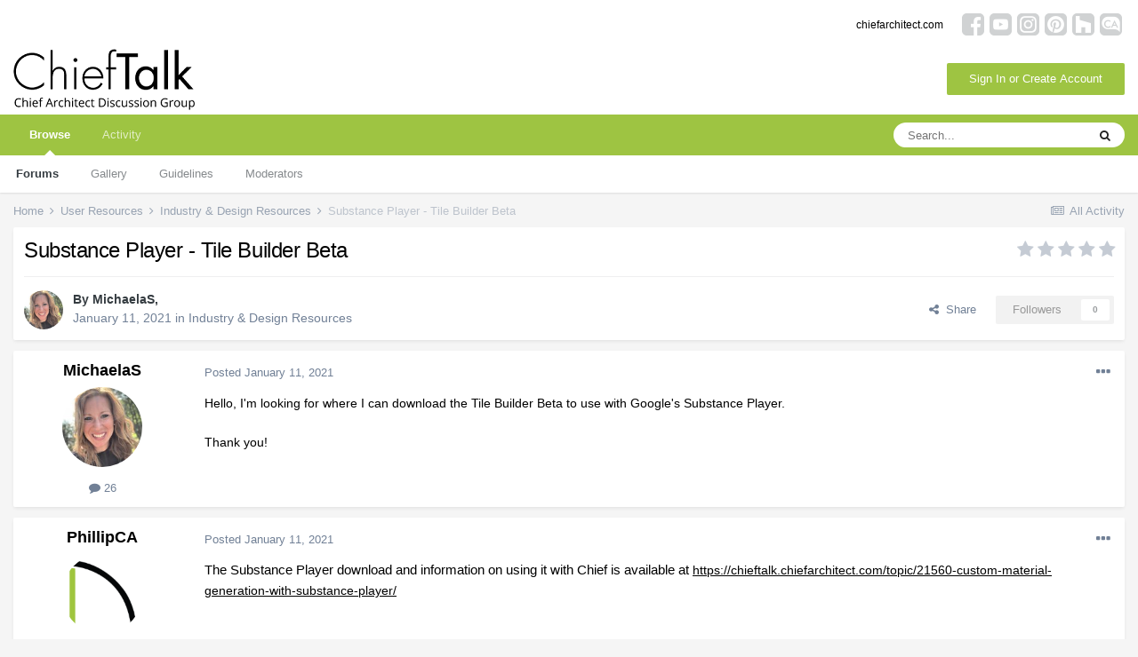

--- FILE ---
content_type: text/html;charset=UTF-8
request_url: https://chieftalk.chiefarchitect.com/topic/29223-substance-player-tile-builder-beta/
body_size: 11030
content:
<!DOCTYPE html>
<html lang="en-US" dir="ltr">
	<head>
		<meta charset="utf-8">
		<title>Substance Player - Tile Builder Beta - Industry &amp; Design Resources - ChiefTalk Forum</title>
		

	<meta name="viewport" content="width=device-width, initial-scale=1">


	
	


	<meta name="twitter:card" content="summary" />



	
		
			
				<meta property="og:title" content="Substance Player - Tile Builder Beta">
			
		
	

	
		
			
				<meta property="og:type" content="website">
			
		
	

	
		
			
				<meta property="og:url" content="https://chieftalk.chiefarchitect.com/topic/29223-substance-player-tile-builder-beta/">
			
		
	

	
		
			
				<meta name="description" content="Hello, I&#039;m looking for where I can download the Tile Builder Beta to use with Google&#039;s Substance Player. Thank you!">
			
		
	

	
		
			
				<meta property="og:description" content="Hello, I&#039;m looking for where I can download the Tile Builder Beta to use with Google&#039;s Substance Player. Thank you!">
			
		
	

	
		
			
				<meta property="og:updated_time" content="2021-01-11T18:38:32Z">
			
		
	

	
		
			
				<meta property="og:site_name" content="ChiefTalk Forum">
			
		
	

	
		
			
				<meta property="og:locale" content="en_US">
			
		
	


	
		<link rel="canonical" href="https://chieftalk.chiefarchitect.com/topic/29223-substance-player-tile-builder-beta/" />
	




<link rel="manifest" href="https://chieftalk.chiefarchitect.com/manifest.webmanifest/">
<meta name="msapplication-config" content="https://chieftalk.chiefarchitect.com/browserconfig.xml/">
<meta name="msapplication-starturl" content="/">
<meta name="application-name" content="ChiefTalk Forum">

<meta name="apple-mobile-web-app-title" content="ChiefTalk Forum">

	<meta name="theme-color" content="#ffffff">










<link rel="preload" href="//chieftalk.chiefarchitect.com/applications/core/interface/font/fontawesome-webfont.woff2?v=4.7.0" as="font" crossorigin="anonymous">
		


	
		<link href="https://fonts.googleapis.com/css?family=Roboto:300,300i,400,400i,500,700,700i" rel="stylesheet" referrerpolicy="origin">
	



	<link rel='stylesheet' href='//forums-cdn.chiefarchitect.com/chieftalk/css_built_5/341e4a57816af3ba440d891ca87450ff_framework.css.gz?v=3b9f9651701729270097' media='all'>

	<link rel='stylesheet' href='//forums-cdn.chiefarchitect.com/chieftalk/css_built_5/05e81b71abe4f22d6eb8d1a929494829_responsive.css.gz?v=3b9f9651701729270097' media='all'>

	<link rel='stylesheet' href='//forums-cdn.chiefarchitect.com/chieftalk/css_built_5/90eb5adf50a8c640f633d47fd7eb1778_core.css.gz?v=3b9f9651701729270097' media='all'>

	<link rel='stylesheet' href='//forums-cdn.chiefarchitect.com/chieftalk/css_built_5/5a0da001ccc2200dc5625c3f3934497d_core_responsive.css.gz?v=3b9f9651701729270097' media='all'>

	<link rel='stylesheet' href='//forums-cdn.chiefarchitect.com/chieftalk/css_built_5/62e269ced0fdab7e30e026f1d30ae516_forums.css.gz?v=3b9f9651701729270097' media='all'>

	<link rel='stylesheet' href='//forums-cdn.chiefarchitect.com/chieftalk/css_built_5/76e62c573090645fb99a15a363d8620e_forums_responsive.css.gz?v=3b9f9651701729270097' media='all'>

	<link rel='stylesheet' href='//forums-cdn.chiefarchitect.com/chieftalk/css_built_5/ebdea0c6a7dab6d37900b9190d3ac77b_topics.css.gz?v=3b9f9651701729270097' media='all'>





<link rel='stylesheet' href='//forums-cdn.chiefarchitect.com/chieftalk/css_built_5/258adbb6e4f3e83cd3b355f84e3fa002_custom.css.gz?v=3b9f9651701729270097' media='all'>




		
		

	</head>
	<body class='chieftalk_forum ipsApp ipsApp_front ipsJS_none ipsClearfix' data-controller='core.front.core.app' data-message="" data-pageApp='forums' data-pageLocation='front' data-pageModule='forums' data-pageController='topic' itemscope itemtype="http://schema.org/WebSite">
		<meta itemprop="url" content="https://chieftalk.chiefarchitect.com/">
		<a href='#ipsLayout_mainArea' class='ipsHide' title='Go to main content on this page' accesskey='m'>Jump to content</a>
		
		
		<div id='ipsLayout_header' class='ipsClearfix'>
			





			
<ul id='elMobileNav' class='ipsResponsive_hideDesktop' data-controller='core.front.core.mobileNav'>
	
		
			
			
				
				
			
				
					<li id='elMobileBreadcrumb'>
						<a href='https://chieftalk.chiefarchitect.com/forum/20-industry-design-resources/'>
							<span>Industry &amp; Design Resources</span>
						</a>
					</li>
				
				
			
				
				
			
		
	
	
	
	<li >
		<a data-action="defaultStream" href='https://chieftalk.chiefarchitect.com/discover/'><i class="fa fa-newspaper-o" aria-hidden="true"></i></a>
	</li>

	

	
		<li class='ipsJS_show'>
			<a href='https://chieftalk.chiefarchitect.com/search/'><i class='fa fa-search'></i></a>
		</li>
	
  
     <li data-ipsdrawer data-ipsdrawer-drawerelem="#elMobileDrawer">
		<a href="#"><i class="fa fa-navicon"></i></a>
	</li>
</ul>
			<header>
              <div class='custom_user_navigation'>
                <div class='custom_links'>
                <ul class='ipsList_inline right'>
		<li id="chiefarchitect_link"><a href="https://www.chiefarchitect.com/" rel="me" target="_blank">chiefarchitect.com</a></li>
		<li id="homedesigner_link"><a href="https://www.homedesignersoftware.com/" rel="me" target="_blank">HomeDesignerSoftware.com</a></li>
                <li><a title="Facebook" href="https://www.facebook.com/ChiefArchitect" target="_blank">
                   <img src="https://cloud.chiefarchitect.com/1/images/forums/facebook-social-icon-100x100.png" alt="Facebook">
                </a>
                </li>
                <li><a title="YouTube" href="https://www.youtube.com/user/ChiefArchitectInc" target="_blank">
                   <img src="https://cloud.chiefarchitect.com/1/images/forums/youtube-social-icon-100x100.png" alt="YouTube">
                </a>
                </li> 
                <li><a title="Instagram" href="https://www.instagram.com/chiefarchitect/" target="_blank">
                   <img src="https://cloud.chiefarchitect.com/1/images/forums/instagram-social-icon-100x100.png" alt="Instagram">
                </a>
                </li> 
                <li><a title="Pinterest" href="https://www.pinterest.com/chiefarchitect/" target="_blank">
                   <img src="https://cloud.chiefarchitect.com/1/images/forums/pinterest-social-icon-100x100.png" alt="Pinterest">
                </a>
                </li>
                <li><a title="Houzz" href="https://www.houzz.com/pro/chiefarchitect/chief-architect-software" target="_blank">
                   <img src="https://cloud.chiefarchitect.com/1/images/forums/houzz-social-icon-100x100.png" alt="Houzz">
                </a>
                </li>
                <li><a title="Chief Architect Blog" href="https://chiefarchitectblog.com/" target="_blank">
                   <img src="https://cloud.chiefarchitect.com/1/images/forums/chiefblog-social-icon-100x100.png" alt="Chief Architect Blog">
                </a>
                </li>
                <!--<li><a title="chiefarchitect.com" href="https://www.chiefarchitect.com/" target="_blank">
                   <img src="https://cloud.chiefarchitect.com/1/images/forums/chief-architect-social-icon-100x100.png" alt="Chief Architect">
                </a>
                </li>
                <li><a id=chiefMobile title="HomeDesignerSoftware.com " href="https://www.homedesignersoftware.com/" rel="nofollow" target="_blank">
                   <img  src="https://cloud.chiefarchitect.com/1/images/forums/home-designer-social-icon-100x100.png" alt="Home Designer">
                </a>
                </li>-->
                </ul>
                 </div>
                  </div>
				<div class='ipsLayout_container'>
					


<a href='https://chieftalk.chiefarchitect.com/' id='elLogo' accesskey='1'><img src="//forums-cdn.chiefarchitect.com/chieftalk/monthly_2021_10/chieftalk-logo.png.c970419d593b95161b5444f7aa9a79be.png" alt='ChiefTalk Forum'></a>

					

	<ul id="elUserNav" class="ipsList_inline cSignedOut ipsResponsive_showDesktop">
		
		<ul id="elUserNav" class="ipsList_inline cSignedOut ipsClearfix ipsResponsive_hidePhone ipsResponsive_block">
<li id="elSignInLink">


<div id="elUserSignIn_menu" class="ipsMenu_auto">
	<form accept-charset="utf-8" method="post" action="https://chieftalk.chiefarchitect.com/login/" data-controller="core.global.core.login">
		<input type="hidden" name="csrfKey" value="1fe372795f02901f59adade6cf7804fe"><input type="hidden" name="ref" value="aHR0cHM6Ly9jaGllZnRhbGsuY2hpZWZhcmNoaXRlY3QuY29tL3RvcGljLzI5MjIzLXN1YnN0YW5jZS1wbGF5ZXItdGlsZS1idWlsZGVyLWJldGEv"><div data-role="loginForm">
			
			
			
				<div class="cLogin_popupSingle">
					
						<div class="ipsType_center">
							

<button type="submit" name="_processLogin" value="11" class='ipsButton ipsButton_verySmall ipsButton_fullWidth ipsSocial ' style="background-color: #9ec442">
	
		Sign In or Create Account
	
</button>
						</div>
					
				</div>
			
		</div>
	</form>
</div>

</li>

</ul>
		
	</ul>

				</div>
			</header>
			

	<nav data-controller='core.front.core.navBar' class=' ipsResponsive_showDesktop'>
		<div class='ipsNavBar_primary ipsLayout_container '>
			<ul data-role="primaryNavBar" class='ipsClearfix'>
				


	
		
		
			
		
		<li class='ipsNavBar_active' data-active id='elNavSecondary_1' data-role="navBarItem" data-navApp="core" data-navExt="CustomItem">
			
			
				<a href="https://chieftalk.chiefarchitect.com"  data-navItem-id="1" data-navDefault>
					Browse<span class='ipsNavBar_active__identifier'></span>
				</a>
			
			
				<ul class='ipsNavBar_secondary ' data-role='secondaryNavBar'>
					


	
		
		
			
		
		<li class='ipsNavBar_active' data-active id='elNavSecondary_8' data-role="navBarItem" data-navApp="forums" data-navExt="Forums">
			
			
				<a href="https://chieftalk.chiefarchitect.com"  data-navItem-id="8" data-navDefault>
					Forums<span class='ipsNavBar_active__identifier'></span>
				</a>
			
			
		</li>
	
	

	
		
		
		<li  id='elNavSecondary_9' data-role="navBarItem" data-navApp="gallery" data-navExt="Gallery">
			
			
				<a href="https://chieftalk.chiefarchitect.com/gallery/"  data-navItem-id="9" >
					Gallery<span class='ipsNavBar_active__identifier'></span>
				</a>
			
			
		</li>
	
	

	
		
		
		<li  id='elNavSecondary_10' data-role="navBarItem" data-navApp="core" data-navExt="Guidelines">
			
			
				<a href="https://chieftalk.chiefarchitect.com/guidelines/"  data-navItem-id="10" >
					Guidelines<span class='ipsNavBar_active__identifier'></span>
				</a>
			
			
		</li>
	
	

	
		
		
		<li  id='elNavSecondary_11' data-role="navBarItem" data-navApp="core" data-navExt="StaffDirectory">
			
			
				<a href="https://chieftalk.chiefarchitect.com/staff/"  data-navItem-id="11" >
					Moderators<span class='ipsNavBar_active__identifier'></span>
				</a>
			
			
		</li>
	
	

	
	

					<li class='ipsHide' id='elNavigationMore_1' data-role='navMore'>
						<a href='#' data-ipsMenu data-ipsMenu-appendTo='#elNavigationMore_1' id='elNavigationMore_1_dropdown'>More <i class='fa fa-caret-down'></i></a>
						<ul class='ipsHide ipsMenu ipsMenu_auto' id='elNavigationMore_1_dropdown_menu' data-role='moreDropdown'></ul>
					</li>
				</ul>
			
		</li>
	
	

	
		
		
		<li  id='elNavSecondary_2' data-role="navBarItem" data-navApp="core" data-navExt="CustomItem">
			
			
				<a href="https://chieftalk.chiefarchitect.com/discover/"  data-navItem-id="2" >
					Activity<span class='ipsNavBar_active__identifier'></span>
				</a>
			
			
				<ul class='ipsNavBar_secondary ipsHide' data-role='secondaryNavBar'>
					


	
		
		
		<li  id='elNavSecondary_3' data-role="navBarItem" data-navApp="core" data-navExt="AllActivity">
			
			
				<a href="https://chieftalk.chiefarchitect.com/discover/"  data-navItem-id="3" >
					All Activity<span class='ipsNavBar_active__identifier'></span>
				</a>
			
			
		</li>
	
	

	
	

	
	

	
	

	
		
		
		<li  id='elNavSecondary_7' data-role="navBarItem" data-navApp="core" data-navExt="Search">
			
			
				<a href="https://chieftalk.chiefarchitect.com/search/"  data-navItem-id="7" >
					Search<span class='ipsNavBar_active__identifier'></span>
				</a>
			
			
		</li>
	
	

					<li class='ipsHide' id='elNavigationMore_2' data-role='navMore'>
						<a href='#' data-ipsMenu data-ipsMenu-appendTo='#elNavigationMore_2' id='elNavigationMore_2_dropdown'>More <i class='fa fa-caret-down'></i></a>
						<ul class='ipsHide ipsMenu ipsMenu_auto' id='elNavigationMore_2_dropdown_menu' data-role='moreDropdown'></ul>
					</li>
				</ul>
			
		</li>
	
	

	
	

	
	

	
	

				<li class='ipsHide' id='elNavigationMore' data-role='navMore'>
					<a href='#' data-ipsMenu data-ipsMenu-appendTo='#elNavigationMore' id='elNavigationMore_dropdown'>More</a>
					<ul class='ipsNavBar_secondary ipsHide' data-role='secondaryNavBar'>
						<li class='ipsHide' id='elNavigationMore_more' data-role='navMore'>
							<a href='#' data-ipsMenu data-ipsMenu-appendTo='#elNavigationMore_more' id='elNavigationMore_more_dropdown'>More <i class='fa fa-caret-down'></i></a>
							<ul class='ipsHide ipsMenu ipsMenu_auto' id='elNavigationMore_more_dropdown_menu' data-role='moreDropdown'></ul>
						</li>
					</ul>
				</li>
			</ul>
			

	<div id="elSearchWrapper">
		<div id='elSearch' class='' data-controller='core.front.core.quickSearch'>
			<form accept-charset='utf-8' action='//chieftalk.chiefarchitect.com/search/?do=quicksearch' method='post'>
				<input type='search' id='elSearchField' placeholder='Search...' name='q' autocomplete='off' aria-label='Search'>
				<button class='cSearchSubmit' type="submit" aria-label='Search'><i class="fa fa-search"></i></button>
				<div id="elSearchExpanded">
					<div class="ipsMenu_title">
						Search In
					</div>
					<ul class="ipsSideMenu_list ipsSideMenu_withRadios ipsSideMenu_small" data-ipsSideMenu data-ipsSideMenu-type="radio" data-ipsSideMenu-responsive="false" data-role="searchContexts">
						<li>
							<span class='ipsSideMenu_item ipsSideMenu_itemActive' data-ipsMenuValue='all'>
								<input type="radio" name="type" value="all" checked id="elQuickSearchRadio_type_all">
								<label for='elQuickSearchRadio_type_all' id='elQuickSearchRadio_type_all_label'>Everywhere</label>
							</span>
						</li>
						
						
							<li>
								<span class='ipsSideMenu_item' data-ipsMenuValue='forums_topic'>
									<input type="radio" name="type" value="forums_topic" id="elQuickSearchRadio_type_forums_topic">
									<label for='elQuickSearchRadio_type_forums_topic' id='elQuickSearchRadio_type_forums_topic_label'>Topics</label>
								</span>
							</li>
						
						
							
								<li>
									<span class='ipsSideMenu_item' data-ipsMenuValue='contextual_{&quot;type&quot;:&quot;forums_topic&quot;,&quot;nodes&quot;:20}'>
										<input type="radio" name="type" value='contextual_{&quot;type&quot;:&quot;forums_topic&quot;,&quot;nodes&quot;:20}' id='elQuickSearchRadio_type_contextual_7e4f37685d2acd524d3e1f4a321f7869'>
										<label for='elQuickSearchRadio_type_contextual_7e4f37685d2acd524d3e1f4a321f7869' id='elQuickSearchRadio_type_contextual_7e4f37685d2acd524d3e1f4a321f7869_label'>This Forum</label>
									</span>
								</li>
							
								<li>
									<span class='ipsSideMenu_item' data-ipsMenuValue='contextual_{&quot;type&quot;:&quot;forums_topic&quot;,&quot;item&quot;:29223}'>
										<input type="radio" name="type" value='contextual_{&quot;type&quot;:&quot;forums_topic&quot;,&quot;item&quot;:29223}' id='elQuickSearchRadio_type_contextual_19b60008499521a9f80c07b55be05975'>
										<label for='elQuickSearchRadio_type_contextual_19b60008499521a9f80c07b55be05975' id='elQuickSearchRadio_type_contextual_19b60008499521a9f80c07b55be05975_label'>This Topic</label>
									</span>
								</li>
							
						
						<li data-role="showMoreSearchContexts">
							<span class='ipsSideMenu_item' data-action="showMoreSearchContexts" data-exclude="forums_topic">
								More options...
							</span>
						</li>
					</ul>
					<div class="ipsMenu_title">
						Find results that contain...
					</div>
					<ul class='ipsSideMenu_list ipsSideMenu_withRadios ipsSideMenu_small ipsType_normal' role="radiogroup" data-ipsSideMenu data-ipsSideMenu-type="radio" data-ipsSideMenu-responsive="false" data-filterType='andOr'>
						
							<li>
								<span class='ipsSideMenu_item ipsSideMenu_itemActive' data-ipsMenuValue='or'>
									<input type="radio" name="search_and_or" value="or" checked id="elRadio_andOr_or">
									<label for='elRadio_andOr_or' id='elField_andOr_label_or'><em>Any</em> of my search term words</label>
								</span>
							</li>
						
							<li>
								<span class='ipsSideMenu_item ' data-ipsMenuValue='and'>
									<input type="radio" name="search_and_or" value="and"  id="elRadio_andOr_and">
									<label for='elRadio_andOr_and' id='elField_andOr_label_and'><em>All</em> of my search term words</label>
								</span>
							</li>
						
					</ul>
					<div class="ipsMenu_title">
						Find results in...
					</div>
					<ul class='ipsSideMenu_list ipsSideMenu_withRadios ipsSideMenu_small ipsType_normal' role="radiogroup" data-ipsSideMenu data-ipsSideMenu-type="radio" data-ipsSideMenu-responsive="false" data-filterType='searchIn'>
						<li>
							<span class='ipsSideMenu_item ipsSideMenu_itemActive' data-ipsMenuValue='all'>
								<input type="radio" name="search_in" value="all" checked id="elRadio_searchIn_and">
								<label for='elRadio_searchIn_and' id='elField_searchIn_label_all'>Content titles and body</label>
							</span>
						</li>
						<li>
							<span class='ipsSideMenu_item' data-ipsMenuValue='titles'>
								<input type="radio" name="search_in" value="titles" id="elRadio_searchIn_titles">
								<label for='elRadio_searchIn_titles' id='elField_searchIn_label_titles'>Content titles only</label>
							</span>
						</li>
					</ul>
				</div>
			</form>
		</div>
	</div>

		</div>
	</nav>

		</div>
		
		<main role='main' id='ipsLayout_body' class='ipsLayout_container'>
			<div id='ipsLayout_contentArea'>
				<div id='ipsLayout_contentWrapper'>
					
<nav class='ipsBreadcrumb ipsBreadcrumb_top ipsFaded_withHover'>
	

	<ul class='ipsList_inline ipsPos_right'>
		
		<li >
			<a data-action="defaultStream" class='ipsType_light '  href='https://chieftalk.chiefarchitect.com/discover/'><i class="fa fa-newspaper-o" aria-hidden="true"></i> <span>All Activity</span></a>
		</li>
		
	</ul>

	<ul data-role="breadcrumbList">
		<li>
			<a title="Home" href='https://chieftalk.chiefarchitect.com/'>
				<span>Home <i class='fa fa-angle-right'></i></span>
			</a>
		</li>
		
		
			<li>
				
					<a href='https://chieftalk.chiefarchitect.com/forum/11-user-resources/'>
						<span>User Resources <i class='fa fa-angle-right' aria-hidden="true"></i></span>
					</a>
				
			</li>
		
			<li>
				
					<a href='https://chieftalk.chiefarchitect.com/forum/20-industry-design-resources/'>
						<span>Industry &amp; Design Resources <i class='fa fa-angle-right' aria-hidden="true"></i></span>
					</a>
				
			</li>
		
			<li>
				
					Substance Player - Tile Builder Beta
				
			</li>
		
	</ul>
</nav>
					
					<div id='ipsLayout_mainArea'>
						
						
						

	



						


<div class='ipsPageHeader ipsResponsive_pull ipsBox ipsPadding sm:ipsPadding:half ipsMargin_bottom'>
	
	<div class='ipsFlex ipsFlex-ai:center ipsFlex-fw:wrap ipsGap:4'>
		<div class='ipsFlex-flex:11'>
			<h1 class='ipsType_pageTitle ipsContained_container'>
				

				
				
					<span class='ipsType_break ipsContained'>
						<span>Substance Player - Tile Builder Beta</span>
					</span>
				
			</h1>
			
			
		</div>
		
			<div class='ipsFlex-flex:00 ipsType_light'>
				
				
<div  class='ipsClearfix ipsRating  ipsRating_veryLarge'>
	
	<ul class='ipsRating_collective'>
		
			
				<li class='ipsRating_off'>
					<i class='fa fa-star'></i>
				</li>
			
		
			
				<li class='ipsRating_off'>
					<i class='fa fa-star'></i>
				</li>
			
		
			
				<li class='ipsRating_off'>
					<i class='fa fa-star'></i>
				</li>
			
		
			
				<li class='ipsRating_off'>
					<i class='fa fa-star'></i>
				</li>
			
		
			
				<li class='ipsRating_off'>
					<i class='fa fa-star'></i>
				</li>
			
		
	</ul>
</div>
			</div>
		
	</div>
	<hr class='ipsHr'>
	<div class='ipsPageHeader__meta ipsFlex ipsFlex-jc:between ipsFlex-ai:center ipsFlex-fw:wrap ipsGap:3'>
		<div class='ipsFlex-flex:11'>
			<div class='ipsPhotoPanel ipsPhotoPanel_mini ipsPhotoPanel_notPhone ipsClearfix'>
				


	<a href="https://chieftalk.chiefarchitect.com/profile/27603-michaelas/" data-ipsHover data-ipsHover-width="370" data-ipsHover-target="https://chieftalk.chiefarchitect.com/profile/27603-michaelas/?do=hovercard" class="ipsUserPhoto ipsUserPhoto_mini" title="Go to MichaelaS's profile">
		<img src='//forums-cdn.chiefarchitect.com/chieftalk/monthly_2020_02/Capture.thumb.JPG.ccaa5303c4bb21d28ee8175dca6a38a3.JPG' alt='MichaelaS' loading="lazy">
	</a>

				<div>
					<p class='ipsType_reset ipsType_blendLinks'>
						<span class='ipsType_normal'>
						
							<strong>By 


<a href='https://chieftalk.chiefarchitect.com/profile/27603-michaelas/' data-ipsHover data-ipsHover-width='370' data-ipsHover-target='https://chieftalk.chiefarchitect.com/profile/27603-michaelas/?do=hovercard&amp;referrer=https%253A%252F%252Fchieftalk.chiefarchitect.com%252Ftopic%252F29223-substance-player-tile-builder-beta%252F' title="Go to MichaelaS's profile" class="ipsType_break">MichaelaS</a>, </strong><br />
							<span class='ipsType_light'><time datetime='2021-01-11T17:55:57Z' title='01/11/21 05:55  PM' data-short='5 yr'>January 11, 2021</time> in <a href="https://chieftalk.chiefarchitect.com/forum/20-industry-design-resources/">Industry &amp; Design Resources</a></span>
						
						</span>
					</p>
				</div>
			</div>
		</div>
		
			<div class='ipsFlex-flex:01 ipsResponsive_hidePhone'>
				<div class='ipsFlex ipsFlex-ai:center ipsFlex-jc:center ipsGap:3 ipsGap_row:0'>
					
						


    <a href='#elShareItem_564218211_menu' id='elShareItem_564218211' data-ipsMenu class='ipsShareButton ipsButton ipsButton_verySmall ipsButton_link ipsButton_link--light'>
        <span><i class='fa fa-share-alt'></i></span> &nbsp;Share
    </a>

    <div class='ipsPadding ipsMenu ipsMenu_auto ipsHide' id='elShareItem_564218211_menu' data-controller="core.front.core.sharelink">
        <ul class='ipsList_inline'>
            
                <li>
<a href="https://www.facebook.com/sharer/sharer.php?u=https%3A%2F%2Fchieftalk.chiefarchitect.com%2Ftopic%2F29223-substance-player-tile-builder-beta%2F" class="cShareLink cShareLink_facebook" target="_blank" data-role="shareLink" title='Share on Facebook' data-ipsTooltip rel='noopener'>
	<i class="fa fa-facebook"></i>
</a></li>
            
                <li>
<a href="mailto:?subject=Substance%20Player%20-%20Tile%20Builder%20Beta&body=https%3A%2F%2Fchieftalk.chiefarchitect.com%2Ftopic%2F29223-substance-player-tile-builder-beta%2F" rel='nofollow' class='cShareLink cShareLink_email' title='Share via email' data-ipsTooltip>
	<i class="fa fa-envelope"></i>
</a></li>
            
                <li>
<a href="http://pinterest.com/pin/create/button/?url=https://chieftalk.chiefarchitect.com/topic/29223-substance-player-tile-builder-beta/&amp;media=" class="cShareLink cShareLink_pinterest" target="_blank" data-role="shareLink" title='Share on Pinterest' data-ipsTooltip rel='noopener'>
	<i class="fa fa-pinterest"></i>
</a></li>
            
        </ul>
        
            <hr class='ipsHr'>
            <button class='ipsHide ipsButton ipsButton_verySmall ipsButton_light ipsButton_fullWidth ipsMargin_top:half' data-controller='core.front.core.webshare' data-role='webShare' data-webShareTitle='Substance Player - Tile Builder Beta' data-webShareText='Substance Player - Tile Builder Beta' data-webShareUrl='https://chieftalk.chiefarchitect.com/topic/29223-substance-player-tile-builder-beta/'>More sharing options...</button>
        
    </div>

					
					



					

<div data-followApp='forums' data-followArea='topic' data-followID='29223' data-controller='core.front.core.followButton'>
	

	<a href='https://chieftalk.chiefarchitect.com/login/' class="ipsFollow ipsPos_middle ipsButton ipsButton_light ipsButton_verySmall ipsButton_disabled" data-role="followButton" data-ipsTooltip title='Sign in to follow this'>
		<span>Followers</span>
		<span class='ipsCommentCount'>0</span>
	</a>

</div>
				</div>
			</div>
					
	</div>
	
	
</div>






<div class='ipsClearfix'>
	<ul class="ipsToolList ipsToolList_horizontal ipsClearfix ipsSpacer_both ipsResponsive_hidePhone">
		
		
		
	</ul>
</div>

<div id='comments' data-controller='core.front.core.commentFeed,forums.front.topic.view, core.front.core.ignoredComments' data-autoPoll data-baseURL='https://chieftalk.chiefarchitect.com/topic/29223-substance-player-tile-builder-beta/' data-lastPage data-feedID='topic-29223' class='cTopic ipsClear ipsSpacer_top'>
	
		
	

	

<div data-controller='core.front.core.recommendedComments' data-url='https://chieftalk.chiefarchitect.com/topic/29223-substance-player-tile-builder-beta/?recommended=comments' class='ipsRecommendedComments ipsHide'>
	<div data-role="recommendedComments">
		<h2 class='ipsType_sectionHead ipsType_large ipsType_bold ipsMargin_bottom'>Recommended Posts</h2>
		
	</div>
</div>
	
	<div data-role='commentFeed' data-controller='core.front.core.moderation'>
		<form action="https://chieftalk.chiefarchitect.com/topic/29223-substance-player-tile-builder-beta/?csrfKey=1fe372795f02901f59adade6cf7804fe&amp;do=multimodComment" method="post" data-ipsPageAction data-role='moderationTools'>
			
			
				

					

					
					



<a id='comment-232864'></a>
<article  id='elComment_232864' class='cPost ipsBox ipsResponsive_pull  ipsComment  ipsComment_parent ipsClearfix ipsClear ipsColumns ipsColumns_noSpacing ipsColumns_collapsePhone    '>
	

	

	<div class='cAuthorPane_mobile ipsResponsive_showPhone'>
		<div class='cAuthorPane_photo'>
			<div class='cAuthorPane_photoWrap'>
				


	<a href="https://chieftalk.chiefarchitect.com/profile/27603-michaelas/" data-ipsHover data-ipsHover-width="370" data-ipsHover-target="https://chieftalk.chiefarchitect.com/profile/27603-michaelas/?do=hovercard" class="ipsUserPhoto ipsUserPhoto_large" title="Go to MichaelaS's profile">
		<img src='//forums-cdn.chiefarchitect.com/chieftalk/monthly_2020_02/Capture.thumb.JPG.ccaa5303c4bb21d28ee8175dca6a38a3.JPG' alt='MichaelaS' loading="lazy">
	</a>

			</div>
		</div>
		<div class='cAuthorPane_content'>
			<h3 class='ipsType_sectionHead cAuthorPane_author ipsType_break ipsType_blendLinks ipsFlex ipsFlex-ai:center'>
				


<a href='https://chieftalk.chiefarchitect.com/profile/27603-michaelas/' data-ipsHover data-ipsHover-width='370' data-ipsHover-target='https://chieftalk.chiefarchitect.com/profile/27603-michaelas/?do=hovercard&amp;referrer=https%253A%252F%252Fchieftalk.chiefarchitect.com%252Ftopic%252F29223-substance-player-tile-builder-beta%252F' title="Go to MichaelaS's profile" class="ipsType_break">MichaelaS</a>
			</h3>
			<div class='ipsType_light ipsType_reset'>
				<a href='https://chieftalk.chiefarchitect.com/topic/29223-substance-player-tile-builder-beta/?do=findComment&amp;comment=232864' class='ipsType_blendLinks'>Posted <time datetime='2021-01-11T17:55:57Z' title='01/11/21 05:55  PM' data-short='5 yr'>January 11, 2021</time></a>
				
			</div>
		</div>
	</div>
	<aside class='ipsComment_author cAuthorPane ipsColumn ipsColumn_medium ipsResponsive_hidePhone'>
		<h3 class='ipsType_sectionHead cAuthorPane_author ipsType_blendLinks ipsType_break'><strong>


<a href='https://chieftalk.chiefarchitect.com/profile/27603-michaelas/' data-ipsHover data-ipsHover-width='370' data-ipsHover-target='https://chieftalk.chiefarchitect.com/profile/27603-michaelas/?do=hovercard&amp;referrer=https%253A%252F%252Fchieftalk.chiefarchitect.com%252Ftopic%252F29223-substance-player-tile-builder-beta%252F' title="Go to MichaelaS's profile" class="ipsType_break">MichaelaS</a></strong>
			
		</h3>
		<ul class='cAuthorPane_info ipsList_reset'>
			<li data-role='photo' class='cAuthorPane_photo'>
				<div class='cAuthorPane_photoWrap'>
					


	<a href="https://chieftalk.chiefarchitect.com/profile/27603-michaelas/" data-ipsHover data-ipsHover-width="370" data-ipsHover-target="https://chieftalk.chiefarchitect.com/profile/27603-michaelas/?do=hovercard" class="ipsUserPhoto ipsUserPhoto_large" title="Go to MichaelaS's profile">
		<img src='//forums-cdn.chiefarchitect.com/chieftalk/monthly_2020_02/Capture.thumb.JPG.ccaa5303c4bb21d28ee8175dca6a38a3.JPG' alt='MichaelaS' loading="lazy">
	</a>

				</div>
			</li>
			
				<!--<li data-role='group'>Members</li>-->
				
			
			
				<li data-role='stats' class='ipsMargin_top'>
					<ul class="ipsList_reset ipsType_light ipsFlex ipsFlex-ai:center ipsFlex-jc:center ipsGap_row:2 cAuthorPane_stats">
						<li>
							<a href="https://chieftalk.chiefarchitect.com/profile/27603-michaelas/content/" title="26 posts" data-ipsTooltip class="ipsType_blendLinks">
								<i class="fa fa-comment"></i> 26
							</a>
						</li>
						
					</ul>
				</li>
			
			
				

			
		</ul>
	</aside>
	<div class='ipsColumn ipsColumn_fluid ipsMargin:none'>
		

<div id="comment-232864_wrap" data-controller="core.front.core.comment" data-commentapp="forums" data-commenttype="forums" data-commentid="232864" data-quotedata="{&quot;userid&quot;:27603,&quot;username&quot;:&quot;MichaelaS&quot;,&quot;timestamp&quot;:1610387757,&quot;contentapp&quot;:&quot;forums&quot;,&quot;contenttype&quot;:&quot;forums&quot;,&quot;contentid&quot;:29223,&quot;contentclass&quot;:&quot;forums_Topic&quot;,&quot;contentcommentid&quot;:232864}" class="ipsComment_content ipsType_medium">

	<div class="ipsComment_meta ipsType_light ipsFlex ipsFlex-ai:center ipsFlex-jc:between ipsFlex-fd:row-reverse">
		<div class="ipsType_light ipsType_reset ipsType_blendLinks ipsComment_toolWrap">
			<div class="ipsResponsive_hidePhone ipsComment_badges">
				<ul class="ipsList_reset ipsFlex ipsFlex-jc:end ipsFlex-fw:wrap ipsGap:2 ipsGap_row:1">
					
					
					
					
					
				</ul>
</div>
			<ul class="ipsList_reset ipsComment_tools">
<li>
					<a href="#elControls_232864_menu" class="ipsComment_ellipsis" id="elControls_232864" title="More options..." data-ipsmenu data-ipsmenu-appendto="#comment-232864_wrap"><i class="fa fa-ellipsis-h"></i></a>
					<ul id="elControls_232864_menu" class="ipsMenu ipsMenu_narrow ipsHide">
						
						
							<li class="ipsMenu_item"><a href="https://chieftalk.chiefarchitect.com/topic/29223-substance-player-tile-builder-beta/" title="Share this post" data-ipsdialog data-ipsdialog-size="narrow" data-ipsdialog-content="#elShareComment_232864_menu" data-ipsdialog-title="Share this post" id="elSharePost_232864" data-role="shareComment">Share</a></li>
						
                        
						
						
						
							
								
							
							
							
							
							
							
						
					</ul>
</li>
				
			</ul>
</div>

		<div class="ipsType_reset ipsResponsive_hidePhone">
			<a href="https://chieftalk.chiefarchitect.com/topic/29223-substance-player-tile-builder-beta/?do=findComment&amp;comment=232864" class="ipsType_blendLinks">Posted <time datetime='2021-01-11T17:55:57Z' title='01/11/21 05:55  PM' data-short='5 yr'>January 11, 2021</time></a> 
			
			<span class="ipsResponsive_hidePhone">
				
				
			</span>
		</div>
	</div>

	

    

	<div class="cPost_contentWrap">
		
		<div data-role="commentContent" class="ipsType_normal ipsType_richText ipsPadding_bottom ipsContained" data-controller="core.front.core.lightboxedImages">
			
<p>
	Hello, I'm looking for where I can download the Tile Builder Beta to use with Google's Substance Player. 
</p>

<p>
	 
</p>

<p>
	Thank you!
</p>


			
		</div>

		

		
			

		
	</div>

	

	



<div class='ipsPadding ipsHide cPostShareMenu' id='elShareComment_232864_menu'>
	<h5 class='ipsType_normal ipsType_reset'>Link to comment</h5>
	
		
	
	
	<input type='text' value='https://chieftalk.chiefarchitect.com/topic/29223-substance-player-tile-builder-beta/' class='ipsField_fullWidth'>

	
	<h5 class='ipsType_normal ipsType_reset ipsSpacer_top'>Share on other sites</h5>
	

	<ul class='ipsList_inline ipsList_noSpacing ipsClearfix' data-controller="core.front.core.sharelink">
		
			<li>
<a href="https://www.facebook.com/sharer/sharer.php?u=https%3A%2F%2Fchieftalk.chiefarchitect.com%2Ftopic%2F29223-substance-player-tile-builder-beta%2F%3Fdo%3DfindComment%26comment%3D232864" class="cShareLink cShareLink_facebook" target="_blank" data-role="shareLink" title='Share on Facebook' data-ipsTooltip rel='noopener'>
	<i class="fa fa-facebook"></i>
</a></li>
		
			<li>
<a href="mailto:?subject=Substance%20Player%20-%20Tile%20Builder%20Beta&body=https%3A%2F%2Fchieftalk.chiefarchitect.com%2Ftopic%2F29223-substance-player-tile-builder-beta%2F%3Fdo%3DfindComment%26comment%3D232864" rel='nofollow' class='cShareLink cShareLink_email' title='Share via email' data-ipsTooltip>
	<i class="fa fa-envelope"></i>
</a></li>
		
			<li>
<a href="http://pinterest.com/pin/create/button/?url=https://chieftalk.chiefarchitect.com/topic/29223-substance-player-tile-builder-beta/?do=findComment%26comment=232864&amp;media=" class="cShareLink cShareLink_pinterest" target="_blank" data-role="shareLink" title='Share on Pinterest' data-ipsTooltip rel='noopener'>
	<i class="fa fa-pinterest"></i>
</a></li>
		
	</ul>


	<hr class='ipsHr'>
	<button class='ipsHide ipsButton ipsButton_small ipsButton_light ipsButton_fullWidth ipsMargin_top:half' data-controller='core.front.core.webshare' data-role='webShare' data-webShareTitle='Substance Player - Tile Builder Beta' data-webShareText='Hello, I&#039;m looking for where I can download the Tile Builder Beta to use with Google&#039;s Substance Player. 
 


	 
 


	Thank you!
 
' data-webShareUrl='https://chieftalk.chiefarchitect.com/topic/29223-substance-player-tile-builder-beta/?do=findComment&amp;comment=232864'>More sharing options...</button>

	
</div>
</div>

	</div>
</article>
					
					
					
				

					

					
					



<a id='comment-232871'></a>
<article  id='elComment_232871' class='cPost ipsBox ipsResponsive_pull  ipsComment  ipsComment_parent ipsClearfix ipsClear ipsColumns ipsColumns_noSpacing ipsColumns_collapsePhone    '>
	

	

	<div class='cAuthorPane_mobile ipsResponsive_showPhone'>
		<div class='cAuthorPane_photo'>
			<div class='cAuthorPane_photoWrap'>
				


	<a href="https://chieftalk.chiefarchitect.com/profile/5173-phillipca/" data-ipsHover data-ipsHover-width="370" data-ipsHover-target="https://chieftalk.chiefarchitect.com/profile/5173-phillipca/?do=hovercard" class="ipsUserPhoto ipsUserPhoto_large" title="Go to PhillipCA's profile">
		<img src='//forums-cdn.chiefarchitect.com/chieftalk/monthly_2024_06/357013995_SocialMedialogoWhite.thumb.png.4c8a46f46750717df21841a4b3815780.png' alt='PhillipCA' loading="lazy">
	</a>

			</div>
		</div>
		<div class='cAuthorPane_content'>
			<h3 class='ipsType_sectionHead cAuthorPane_author ipsType_break ipsType_blendLinks ipsFlex ipsFlex-ai:center'>
				


<a href='https://chieftalk.chiefarchitect.com/profile/5173-phillipca/' data-ipsHover data-ipsHover-width='370' data-ipsHover-target='https://chieftalk.chiefarchitect.com/profile/5173-phillipca/?do=hovercard&amp;referrer=https%253A%252F%252Fchieftalk.chiefarchitect.com%252Ftopic%252F29223-substance-player-tile-builder-beta%252F' title="Go to PhillipCA's profile" class="ipsType_break">PhillipCA</a>
			</h3>
			<div class='ipsType_light ipsType_reset'>
				<a href='https://chieftalk.chiefarchitect.com/topic/29223-substance-player-tile-builder-beta/?do=findComment&amp;comment=232871' class='ipsType_blendLinks'>Posted <time datetime='2021-01-11T18:38:32Z' title='01/11/21 06:38  PM' data-short='5 yr'>January 11, 2021</time></a>
				
			</div>
		</div>
	</div>
	<aside class='ipsComment_author cAuthorPane ipsColumn ipsColumn_medium ipsResponsive_hidePhone'>
		<h3 class='ipsType_sectionHead cAuthorPane_author ipsType_blendLinks ipsType_break'><strong>


<a href='https://chieftalk.chiefarchitect.com/profile/5173-phillipca/' data-ipsHover data-ipsHover-width='370' data-ipsHover-target='https://chieftalk.chiefarchitect.com/profile/5173-phillipca/?do=hovercard&amp;referrer=https%253A%252F%252Fchieftalk.chiefarchitect.com%252Ftopic%252F29223-substance-player-tile-builder-beta%252F' title="Go to PhillipCA's profile" class="ipsType_break">PhillipCA</a></strong>
			
		</h3>
		<ul class='cAuthorPane_info ipsList_reset'>
			<li data-role='photo' class='cAuthorPane_photo'>
				<div class='cAuthorPane_photoWrap'>
					


	<a href="https://chieftalk.chiefarchitect.com/profile/5173-phillipca/" data-ipsHover data-ipsHover-width="370" data-ipsHover-target="https://chieftalk.chiefarchitect.com/profile/5173-phillipca/?do=hovercard" class="ipsUserPhoto ipsUserPhoto_large" title="Go to PhillipCA's profile">
		<img src='//forums-cdn.chiefarchitect.com/chieftalk/monthly_2024_06/357013995_SocialMedialogoWhite.thumb.png.4c8a46f46750717df21841a4b3815780.png' alt='PhillipCA' loading="lazy">
	</a>

				</div>
			</li>
			
				<!--<li data-role='group'>Chief Architect</li>-->
				
					<li data-role='group-icon'><img src='//forums-cdn.chiefarchitect.com/chieftalk/monthly_2022_11/team_staff.png.ca0be1bc2cb67d1320c2e477ce179fdb.png' alt='' class='cAuthorGroupIcon'></li>
				
			
			
				<li data-role='stats' class='ipsMargin_top'>
					<ul class="ipsList_reset ipsType_light ipsFlex ipsFlex-ai:center ipsFlex-jc:center ipsGap_row:2 cAuthorPane_stats">
						<li>
							<a href="https://chieftalk.chiefarchitect.com/profile/5173-phillipca/content/" title="40 posts" data-ipsTooltip class="ipsType_blendLinks">
								<i class="fa fa-comment"></i> 40
							</a>
						</li>
						
					</ul>
				</li>
			
			
				

			
		</ul>
	</aside>
	<div class='ipsColumn ipsColumn_fluid ipsMargin:none'>
		

<div id="comment-232871_wrap" data-controller="core.front.core.comment" data-commentapp="forums" data-commenttype="forums" data-commentid="232871" data-quotedata="{&quot;userid&quot;:5173,&quot;username&quot;:&quot;PhillipCA&quot;,&quot;timestamp&quot;:1610390312,&quot;contentapp&quot;:&quot;forums&quot;,&quot;contenttype&quot;:&quot;forums&quot;,&quot;contentid&quot;:29223,&quot;contentclass&quot;:&quot;forums_Topic&quot;,&quot;contentcommentid&quot;:232871}" class="ipsComment_content ipsType_medium">

	<div class="ipsComment_meta ipsType_light ipsFlex ipsFlex-ai:center ipsFlex-jc:between ipsFlex-fd:row-reverse">
		<div class="ipsType_light ipsType_reset ipsType_blendLinks ipsComment_toolWrap">
			<div class="ipsResponsive_hidePhone ipsComment_badges">
				<ul class="ipsList_reset ipsFlex ipsFlex-jc:end ipsFlex-fw:wrap ipsGap:2 ipsGap_row:1">
					
					
					
					
					
				</ul>
</div>
			<ul class="ipsList_reset ipsComment_tools">
<li>
					<a href="#elControls_232871_menu" class="ipsComment_ellipsis" id="elControls_232871" title="More options..." data-ipsmenu data-ipsmenu-appendto="#comment-232871_wrap"><i class="fa fa-ellipsis-h"></i></a>
					<ul id="elControls_232871_menu" class="ipsMenu ipsMenu_narrow ipsHide">
						
						
							<li class="ipsMenu_item"><a href="https://chieftalk.chiefarchitect.com/topic/29223-substance-player-tile-builder-beta/?do=findComment&amp;comment=232871" title="Share this post" data-ipsdialog data-ipsdialog-size="narrow" data-ipsdialog-content="#elShareComment_232871_menu" data-ipsdialog-title="Share this post" id="elSharePost_232871" data-role="shareComment">Share</a></li>
						
                        
						
						
						
							
								
							
							
							
							
							
							
						
					</ul>
</li>
				
			</ul>
</div>

		<div class="ipsType_reset ipsResponsive_hidePhone">
			<a href="https://chieftalk.chiefarchitect.com/topic/29223-substance-player-tile-builder-beta/?do=findComment&amp;comment=232871" class="ipsType_blendLinks">Posted <time datetime='2021-01-11T18:38:32Z' title='01/11/21 06:38  PM' data-short='5 yr'>January 11, 2021</time></a> 
			
			<span class="ipsResponsive_hidePhone">
				
				
			</span>
		</div>
	</div>

	

    

	<div class="cPost_contentWrap">
		
		<div data-role="commentContent" class="ipsType_normal ipsType_richText ipsPadding_bottom ipsContained" data-controller="core.front.core.lightboxedImages">
			
<p>
	<a rel=""></a><span style="font-size:11pt;">The Substance Player download and information on using it with Chief is available at </span><a href="https://chieftalk.chiefarchitect.com/topic/21560-custom-material-generation-with-substance-player/" rel="">https://chieftalk.chiefarchitect.com/topic/21560-custom-material-generation-with-substance-player/</a>
</p>

<p>
	 
</p>


			
		</div>

		

		
			

		
	</div>

	

	



<div class='ipsPadding ipsHide cPostShareMenu' id='elShareComment_232871_menu'>
	<h5 class='ipsType_normal ipsType_reset'>Link to comment</h5>
	
		
	
	
	<input type='text' value='https://chieftalk.chiefarchitect.com/topic/29223-substance-player-tile-builder-beta/?do=findComment&amp;comment=232871' class='ipsField_fullWidth'>

	
	<h5 class='ipsType_normal ipsType_reset ipsSpacer_top'>Share on other sites</h5>
	

	<ul class='ipsList_inline ipsList_noSpacing ipsClearfix' data-controller="core.front.core.sharelink">
		
			<li>
<a href="https://www.facebook.com/sharer/sharer.php?u=https%3A%2F%2Fchieftalk.chiefarchitect.com%2Ftopic%2F29223-substance-player-tile-builder-beta%2F%3Fdo%3DfindComment%26comment%3D232871" class="cShareLink cShareLink_facebook" target="_blank" data-role="shareLink" title='Share on Facebook' data-ipsTooltip rel='noopener'>
	<i class="fa fa-facebook"></i>
</a></li>
		
			<li>
<a href="mailto:?subject=Substance%20Player%20-%20Tile%20Builder%20Beta&body=https%3A%2F%2Fchieftalk.chiefarchitect.com%2Ftopic%2F29223-substance-player-tile-builder-beta%2F%3Fdo%3DfindComment%26comment%3D232871" rel='nofollow' class='cShareLink cShareLink_email' title='Share via email' data-ipsTooltip>
	<i class="fa fa-envelope"></i>
</a></li>
		
			<li>
<a href="http://pinterest.com/pin/create/button/?url=https://chieftalk.chiefarchitect.com/topic/29223-substance-player-tile-builder-beta/?do=findComment%26comment=232871&amp;media=" class="cShareLink cShareLink_pinterest" target="_blank" data-role="shareLink" title='Share on Pinterest' data-ipsTooltip rel='noopener'>
	<i class="fa fa-pinterest"></i>
</a></li>
		
	</ul>


	<hr class='ipsHr'>
	<button class='ipsHide ipsButton ipsButton_small ipsButton_light ipsButton_fullWidth ipsMargin_top:half' data-controller='core.front.core.webshare' data-role='webShare' data-webShareTitle='Substance Player - Tile Builder Beta' data-webShareText='The Substance Player download and information on using it with Chief is available at https://chieftalk.chiefarchitect.com/topic/21560-custom-material-generation-with-substance-player/
 


	 
 
' data-webShareUrl='https://chieftalk.chiefarchitect.com/topic/29223-substance-player-tile-builder-beta/?do=findComment&amp;comment=232871'>More sharing options...</button>

	
</div>
</div>

	</div>
</article>
					
					
					
				
			
			
<input type="hidden" name="csrfKey" value="1fe372795f02901f59adade6cf7804fe" />


		</form>
	</div>

	
	
	
	
	
		<a id='replyForm'></a>
		<div data-role='replyArea' class='cTopicPostArea ipsBox ipsResponsive_pull ipsPadding cTopicPostArea_noSize ipsSpacer_top'>
			
				
				

<div>
	<input type="hidden" name="csrfKey" value="1fe372795f02901f59adade6cf7804fe">
	
		<div class='ipsType_center ipsPad'>
			<h2 class='ipsType_pageTitle'>Please sign in to comment</h2>
			<p class='ipsType_light ipsType_normal ipsType_reset ipsSpacer_top ipsSpacer_half'>You will be able to leave a comment after signing in</p>
			<br>
			<br>
			<a href='https://chieftalk.chiefarchitect.com/login/?ref=aHR0cHM6Ly9jaGllZnRhbGsuY2hpZWZhcmNoaXRlY3QuY29tL3RvcGljLzI5MjIzLXN1YnN0YW5jZS1wbGF5ZXItdGlsZS1idWlsZGVyLWJldGEvI3JlcGx5Rm9ybQ==' data-ipsDialog data-ipsDialog-size='medium' data-ipsDialog-remoteVerify="false" data-ipsDialog-title="Sign In Now" class='ipsButton ipsButton_alternate ipsButton_large'>Sign In Now</a>
		</div>
	
</div>
			
		</div>
	

	
		<div class='ipsBox ipsPadding ipsResponsive_pull ipsResponsive_showPhone ipsMargin_top'>
			
				<div class='ipsResponsive_noFloat ipsResponsive_block ipsMargin_bottom:half'>
					


    <a href='#elShareItem_1006516842_menu' id='elShareItem_1006516842' data-ipsMenu class='ipsShareButton ipsButton ipsButton_verySmall ipsButton_light '>
        <span><i class='fa fa-share-alt'></i></span> &nbsp;Share
    </a>

    <div class='ipsPadding ipsMenu ipsMenu_auto ipsHide' id='elShareItem_1006516842_menu' data-controller="core.front.core.sharelink">
        <ul class='ipsList_inline'>
            
                <li>
<a href="https://www.facebook.com/sharer/sharer.php?u=https%3A%2F%2Fchieftalk.chiefarchitect.com%2Ftopic%2F29223-substance-player-tile-builder-beta%2F" class="cShareLink cShareLink_facebook" target="_blank" data-role="shareLink" title='Share on Facebook' data-ipsTooltip rel='noopener'>
	<i class="fa fa-facebook"></i>
</a></li>
            
                <li>
<a href="mailto:?subject=Substance%20Player%20-%20Tile%20Builder%20Beta&body=https%3A%2F%2Fchieftalk.chiefarchitect.com%2Ftopic%2F29223-substance-player-tile-builder-beta%2F" rel='nofollow' class='cShareLink cShareLink_email' title='Share via email' data-ipsTooltip>
	<i class="fa fa-envelope"></i>
</a></li>
            
                <li>
<a href="http://pinterest.com/pin/create/button/?url=https://chieftalk.chiefarchitect.com/topic/29223-substance-player-tile-builder-beta/&amp;media=" class="cShareLink cShareLink_pinterest" target="_blank" data-role="shareLink" title='Share on Pinterest' data-ipsTooltip rel='noopener'>
	<i class="fa fa-pinterest"></i>
</a></li>
            
        </ul>
        
            <hr class='ipsHr'>
            <button class='ipsHide ipsButton ipsButton_verySmall ipsButton_light ipsButton_fullWidth ipsMargin_top:half' data-controller='core.front.core.webshare' data-role='webShare' data-webShareTitle='Substance Player - Tile Builder Beta' data-webShareText='Substance Player - Tile Builder Beta' data-webShareUrl='https://chieftalk.chiefarchitect.com/topic/29223-substance-player-tile-builder-beta/'>More sharing options...</button>
        
    </div>

				</div>
			
			<div class='ipsResponsive_noFloat ipsResponsive_block'>
				

<div data-followApp='forums' data-followArea='topic' data-followID='29223' data-controller='core.front.core.followButton'>
	

	<a href='https://chieftalk.chiefarchitect.com/login/' class="ipsFollow ipsPos_middle ipsButton ipsButton_light ipsButton_verySmall ipsButton_disabled" data-role="followButton" data-ipsTooltip title='Sign in to follow this'>
		<span>Followers</span>
		<span class='ipsCommentCount'>0</span>
	</a>

</div>
			</div>
			
		</div>
	
</div>



<div class='ipsPager ipsSpacer_top'>
	<div class="ipsPager_prev">
		
			<a href="https://chieftalk.chiefarchitect.com/forum/20-industry-design-resources/" title="Go to Industry &amp; Design Resources" rel="parent">
				<span class="ipsPager_type">Go to topic listing</span>
			</a>
		
	</div>
	
</div>



						


					</div>
					


					
<nav class='ipsBreadcrumb ipsBreadcrumb_ ipsFaded_withHover'>
	

	<ul class='ipsList_inline ipsPos_right'>
		
		<li >
			<a data-action="defaultStream" class='ipsType_light '  href='https://chieftalk.chiefarchitect.com/discover/'><i class="fa fa-newspaper-o" aria-hidden="true"></i> <span>All Activity</span></a>
		</li>
		
	</ul>

	<ul data-role="breadcrumbList">
		<li>
			<a title="Home" href='https://chieftalk.chiefarchitect.com/'>
				<span>Home <i class='fa fa-angle-right'></i></span>
			</a>
		</li>
		
		
			<li>
				
					<a href='https://chieftalk.chiefarchitect.com/forum/11-user-resources/'>
						<span>User Resources <i class='fa fa-angle-right' aria-hidden="true"></i></span>
					</a>
				
			</li>
		
			<li>
				
					<a href='https://chieftalk.chiefarchitect.com/forum/20-industry-design-resources/'>
						<span>Industry &amp; Design Resources <i class='fa fa-angle-right' aria-hidden="true"></i></span>
					</a>
				
			</li>
		
			<li>
				
					Substance Player - Tile Builder Beta
				
			</li>
		
	</ul>
</nav>
				</div>
			</div>
			
		</main>
		
			<footer id='ipsLayout_footer' class='ipsClearfix'>
				<div class='ipsLayout_container'>
					
					

<ul class='ipsList_inline ipsType_center ipsSpacer_top' id="elFooterLinks">
		<a href="https://www.chiefarchitect.com/company/terms.html" rel="me" target="_blank">Terms of Use</a> 
		<a href="https://www.chiefarchitect.com/company/privacy.html" rel="me" target="_blank">Privacy Policy</a>
	
	
	
	<!--
		<li><a href='https://chieftalk.chiefarchitect.com/contact/' data-ipsdialog data-ipsDialog-remoteSubmit data-ipsDialog-flashMessage='Thanks, your message has been sent to the administrators.' data-ipsdialog-title="Contact Us">Contact Us</a></li>
	-->
</ul>	



<p id='elCopyright'>
	<span id='elCopyright_userLine'></span>
	
</p>
				</div>
			</footer>
			

<div id="elMobileDrawer" class="ipsDrawer ipsHide">
	<div class="ipsDrawer_menu">
		<a href="#" class="ipsDrawer_close" data-action="close"><span>×</span></a>
		<div class="ipsDrawer_content">
			
				<div class="ipsPadding">
					<ul class="ipsToolList ipsToolList_vertical">
<li id="elSignInLink">
                         				

<div id="elUserSignIn_menu" class="ipsMenu_auto">
	<form accept-charset="utf-8" method="post" action="//chieftalk.chiefarchitect.com/login/" data-controller="core.global.core.login">
		<input type="hidden" name="csrfKey" value="1fe372795f02901f59adade6cf7804fe"><input type="hidden" name="ref" value="aHR0cHM6Ly9jaGllZnRhbGsuY2hpZWZhcmNoaXRlY3QuY29tL3RvcGljLzI5MjIzLXN1YnN0YW5jZS1wbGF5ZXItdGlsZS1idWlsZGVyLWJldGEv"><div data-role="loginForm">
			
			
			
				<div class="cLogin_popupSingle">
					
						<div class="ipsType_center">
							

<button type="submit" name="_processLogin" value="11" class='ipsButton ipsButton_verySmall ipsButton_fullWidth ipsSocial ' style="background-color: #9ec442">
	
		Sign In or Create Account
	
</button>
						</div>
					
				</div>
			
		</div>
	</form>
</div>

                       				</li>
					</ul>
</div>
			

			<ul class="ipsDrawer_list">
				

				
				
				
				
					
						
						
							<li class="ipsDrawer_itemParent">
								<h4 class="ipsDrawer_title"><a href="#">Browse</a></h4>
								<ul class="ipsDrawer_list">
<li data-action="back"><a href="#">Back</a></li>

									
									
										


	
		
			<li>
				<a href='https://chieftalk.chiefarchitect.com' >
					Forums
				</a>
			</li>
		
	

	
		
			<li>
				<a href='https://chieftalk.chiefarchitect.com/gallery/' >
					Gallery
				</a>
			</li>
		
	

	
		
			<li>
				<a href='https://chieftalk.chiefarchitect.com/guidelines/' >
					Guidelines
				</a>
			</li>
		
	

	
		
			<li>
				<a href='https://chieftalk.chiefarchitect.com/staff/' >
					Moderators
				</a>
			</li>
		
	

	

										
								</ul>
</li>
						
					
				
					
						
						
							<li class="ipsDrawer_itemParent">
								<h4 class="ipsDrawer_title"><a href="#">Activity</a></h4>
								<ul class="ipsDrawer_list">
<li data-action="back"><a href="#">Back</a></li>

									
									
										


	
		
			<li>
				<a href='https://chieftalk.chiefarchitect.com/discover/' >
					All Activity
				</a>
			</li>
		
	

	

	

	

	
		
			<li>
				<a href='https://chieftalk.chiefarchitect.com/search/' >
					Search
				</a>
			</li>
		
	

										
								</ul>
</li>
						
					
				
					
				
					
				
					
				
				
			</ul>
</div>
	</div>
</div>

<div id="elMobileCreateMenuDrawer" class="ipsDrawer ipsHide">
	<div class="ipsDrawer_menu">
		<a href="#" class="ipsDrawer_close" data-action="close"><span>×</span></a>
		<div class="ipsDrawer_content ipsSpacer_bottom ipsPad">
			<ul class="ipsDrawer_list">
<li class="ipsDrawer_listTitle ipsType_reset">Create New...</li>
				
			</ul>
</div>
	</div>
</div>

			
			

	
	<script type='text/javascript'>
		var ipsDebug = false;		
	
		var CKEDITOR_BASEPATH = '//chieftalk.chiefarchitect.com/applications/core/interface/ckeditor/ckeditor/';
	
		var ipsSettings = {
			
			
			cookie_path: "/",
			
			cookie_prefix: "ips4_",
			
			
			cookie_ssl: true,
			
			upload_imgURL: "",
			message_imgURL: "",
			notification_imgURL: "",
			baseURL: "//chieftalk.chiefarchitect.com/",
			jsURL: "//chieftalk.chiefarchitect.com/applications/core/interface/js/js.php",
			csrfKey: "1fe372795f02901f59adade6cf7804fe",
			antiCache: "3b9f9651701729270097",
			jsAntiCache: "3b9f9651701728074376",
			disableNotificationSounds: true,
			useCompiledFiles: true,
			links_external: true,
			memberID: 0,
			lazyLoadEnabled: false,
			blankImg: "//chieftalk.chiefarchitect.com/applications/core/interface/js/spacer.png",
			analyticsProvider: "ga",
			viewProfiles: true,
			mapProvider: 'none',
			mapApiKey: '',
			pushPublicKey: null,
			relativeDates: true
		};
		
		
		
		
			ipsSettings['maxImageDimensions'] = {
				width: 450,
				height: 350
			};
		
		
	</script>





<script type='text/javascript' src='//forums-cdn.chiefarchitect.com/chieftalk/javascript_global/root_library.js.gz?v=3b9f9651701728074376' data-ips></script>


<script type='text/javascript' src='//forums-cdn.chiefarchitect.com/chieftalk/javascript_global/root_js_lang_1.js.gz?v=3b9f9651701728074376' data-ips></script>


<script type='text/javascript' src='//forums-cdn.chiefarchitect.com/chieftalk/javascript_global/root_framework.js.gz?v=3b9f9651701728074376' data-ips></script>


<script type='text/javascript' src='//forums-cdn.chiefarchitect.com/chieftalk/javascript_core/global_global_core.js.gz?v=3b9f9651701728074376' data-ips></script>


<script type='text/javascript' src='//forums-cdn.chiefarchitect.com/chieftalk/javascript_core/plugins_plugins.js.gz?v=3b9f9651701728074376' data-ips></script>


<script type='text/javascript' src='//forums-cdn.chiefarchitect.com/chieftalk/javascript_global/root_front.js.gz?v=3b9f9651701728074376' data-ips></script>


<script type='text/javascript' src='//forums-cdn.chiefarchitect.com/chieftalk/javascript_core/front_front_core.js.gz?v=3b9f9651701728074376' data-ips></script>


<script type='text/javascript' src='//forums-cdn.chiefarchitect.com/chieftalk/javascript_forums/front_front_topic.js.gz?v=3b9f9651701728074376' data-ips></script>


<script type='text/javascript' src='//forums-cdn.chiefarchitect.com/chieftalk/javascript_global/root_map.js.gz?v=3b9f9651701728074376' data-ips></script>



	<script type='text/javascript'>
		
			ips.setSetting( 'date_format', jQuery.parseJSON('"mm\/dd\/yy"') );
		
			ips.setSetting( 'date_first_day', jQuery.parseJSON('0') );
		
			ips.setSetting( 'ipb_url_filter_option', jQuery.parseJSON('"black"') );
		
			ips.setSetting( 'url_filter_any_action', jQuery.parseJSON('"allow"') );
		
			ips.setSetting( 'bypass_profanity', jQuery.parseJSON('0') );
		
			ips.setSetting( 'emoji_style', jQuery.parseJSON('"disabled"') );
		
			ips.setSetting( 'emoji_shortcodes', jQuery.parseJSON('true') );
		
			ips.setSetting( 'emoji_ascii', jQuery.parseJSON('true') );
		
			ips.setSetting( 'emoji_cache', jQuery.parseJSON('1629227189') );
		
			ips.setSetting( 'image_jpg_quality', jQuery.parseJSON('85') );
		
			ips.setSetting( 'cloud2', jQuery.parseJSON('false') );
		
		
	</script>



<script type='application/ld+json'>
{
    "name": "Substance Player - Tile Builder Beta",
    "headline": "Substance Player - Tile Builder Beta",
    "text": "Hello, I\u0027m looking for where I can download the Tile Builder Beta to use with Google\u0027s Substance Player.\u00a0\n \n\n\n\t\u00a0\n \n\n\n\tThank you!\n \n",
    "dateCreated": "2021-01-11T17:55:57+0000",
    "datePublished": "2021-01-11T17:55:57+0000",
    "dateModified": "2021-01-11T18:38:32+0000",
    "image": "//forums-cdn.chiefarchitect.com/chieftalk/monthly_2020_02/Capture.thumb.JPG.ccaa5303c4bb21d28ee8175dca6a38a3.JPG",
    "author": {
        "@type": "Person",
        "name": "MichaelaS",
        "image": "//forums-cdn.chiefarchitect.com/chieftalk/monthly_2020_02/Capture.thumb.JPG.ccaa5303c4bb21d28ee8175dca6a38a3.JPG",
        "url": "https://chieftalk.chiefarchitect.com/profile/27603-michaelas/"
    },
    "interactionStatistic": [
        {
            "@type": "InteractionCounter",
            "interactionType": "http://schema.org/ViewAction",
            "userInteractionCount": 5649
        },
        {
            "@type": "InteractionCounter",
            "interactionType": "http://schema.org/CommentAction",
            "userInteractionCount": 1
        },
        {
            "@type": "InteractionCounter",
            "interactionType": "http://schema.org/FollowAction",
            "userInteractionCount": 0
        }
    ],
    "@context": "http://schema.org",
    "@type": "DiscussionForumPosting",
    "@id": "https://chieftalk.chiefarchitect.com/topic/29223-substance-player-tile-builder-beta/",
    "isPartOf": {
        "@id": "https://chieftalk.chiefarchitect.com/#website"
    },
    "publisher": {
        "@id": "https://chieftalk.chiefarchitect.com/#organization",
        "member": {
            "@type": "Person",
            "name": "MichaelaS",
            "image": "//forums-cdn.chiefarchitect.com/chieftalk/monthly_2020_02/Capture.thumb.JPG.ccaa5303c4bb21d28ee8175dca6a38a3.JPG",
            "url": "https://chieftalk.chiefarchitect.com/profile/27603-michaelas/"
        }
    },
    "url": "https://chieftalk.chiefarchitect.com/topic/29223-substance-player-tile-builder-beta/",
    "discussionUrl": "https://chieftalk.chiefarchitect.com/topic/29223-substance-player-tile-builder-beta/",
    "mainEntityOfPage": {
        "@type": "WebPage",
        "@id": "https://chieftalk.chiefarchitect.com/topic/29223-substance-player-tile-builder-beta/"
    },
    "pageStart": 1,
    "pageEnd": 1,
    "comment": [
        {
            "@type": "Comment",
            "@id": "https://chieftalk.chiefarchitect.com/topic/29223-substance-player-tile-builder-beta/#comment-232871",
            "url": "https://chieftalk.chiefarchitect.com/topic/29223-substance-player-tile-builder-beta/#comment-232871",
            "author": {
                "@type": "Person",
                "name": "PhillipCA",
                "image": "https://chieftalk.chiefarchitect.com/applications/core/interface/email/default_photo.png",
                "url": "https://chieftalk.chiefarchitect.com/profile/0-Guest/"
            },
            "dateCreated": "2021-01-11T18:38:32+0000",
            "upvoteCount": 0,
            "text": "The Substance Player download and information on using it with Chief is available at\u00a0https://chieftalk.chiefarchitect.com/topic/21560-custom-material-generation-with-substance-player/\n \n\n\n\t\u00a0\n \n"
        }
    ]
}	
</script>

<script type='application/ld+json'>
{
    "@context": "http://www.schema.org",
    "publisher": "https://chieftalk.chiefarchitect.com/#organization",
    "@type": "WebSite",
    "@id": "https://chieftalk.chiefarchitect.com/#website",
    "mainEntityOfPage": "https://chieftalk.chiefarchitect.com/",
    "name": "ChiefTalk Forum",
    "url": "https://chieftalk.chiefarchitect.com/",
    "potentialAction": {
        "type": "SearchAction",
        "query-input": "required name=query",
        "target": "https://chieftalk.chiefarchitect.com/search/?q={query}"
    },
    "inLanguage": [
        {
            "@type": "Language",
            "name": "English (USA)",
            "alternateName": "en-US"
        }
    ]
}	
</script>

<script type='application/ld+json'>
{
    "@context": "http://www.schema.org",
    "@type": "Organization",
    "@id": "https://chieftalk.chiefarchitect.com/#organization",
    "mainEntityOfPage": "https://chieftalk.chiefarchitect.com/",
    "name": "ChiefTalk Forum",
    "url": "https://chieftalk.chiefarchitect.com/",
    "logo": {
        "@type": "ImageObject",
        "@id": "https://chieftalk.chiefarchitect.com/#logo",
        "url": "//forums-cdn.chiefarchitect.com/chieftalk/monthly_2021_10/chieftalk-logo.png.c970419d593b95161b5444f7aa9a79be.png"
    },
    "address": {
        "@type": "PostalAddress",
        "streetAddress": "6500 N Mineral Dr",
        "addressLocality": "CDA",
        "addressRegion": "Idaho",
        "postalCode": "83815",
        "addressCountry": "US"
    }
}	
</script>

<script type='application/ld+json'>
{
    "@context": "http://schema.org",
    "@type": "BreadcrumbList",
    "itemListElement": [
        {
            "@type": "ListItem",
            "position": 1,
            "item": {
                "@id": "https://chieftalk.chiefarchitect.com/forum/11-user-resources/",
                "name": "User Resources"
            }
        },
        {
            "@type": "ListItem",
            "position": 2,
            "item": {
                "@id": "https://chieftalk.chiefarchitect.com/forum/20-industry-design-resources/",
                "name": "Industry &amp; Design Resources"
            }
        }
    ]
}	
</script>


			
			
		
		
			<script>
  (function(i,s,o,g,r,a,m){i['GoogleAnalyticsObject']=r;i[r]=i[r]||function(){
  (i[r].q=i[r].q||[]).push(arguments)},i[r].l=1*new Date();a=s.createElement(o),
  m=s.getElementsByTagName(o)[0];a.async=1;a.src=g;m.parentNode.insertBefore(a,m)
  })(window,document,'script','https://www.google-analytics.com/analytics.js','ga');

  ga('create', 'UA-2185529-10', 'auto');
  ga('send', 'pageview');

</script>
		
		<!--ipsQueryLog-->
		<!--ipsCachingLog-->
		
	</body>
</html>
